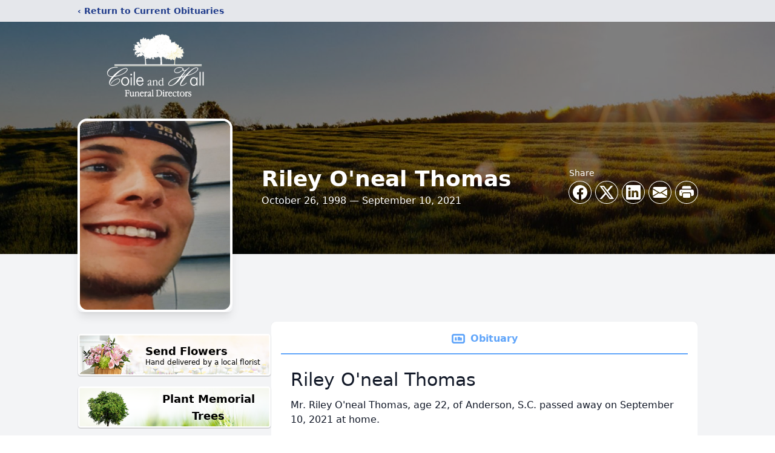

--- FILE ---
content_type: text/html; charset=utf-8
request_url: https://www.google.com/recaptcha/enterprise/anchor?ar=1&k=6LdZCbQfAAAAAEb9KCTpCoEen91kuyvwDjZ7Y-By&co=aHR0cHM6Ly93d3cuY29pbGVhbmRoYWxsZmQuY29tOjQ0Mw..&hl=en&type=image&v=PoyoqOPhxBO7pBk68S4YbpHZ&theme=light&size=invisible&badge=bottomright&anchor-ms=20000&execute-ms=30000&cb=b3rv99r9op1
body_size: 48810
content:
<!DOCTYPE HTML><html dir="ltr" lang="en"><head><meta http-equiv="Content-Type" content="text/html; charset=UTF-8">
<meta http-equiv="X-UA-Compatible" content="IE=edge">
<title>reCAPTCHA</title>
<style type="text/css">
/* cyrillic-ext */
@font-face {
  font-family: 'Roboto';
  font-style: normal;
  font-weight: 400;
  font-stretch: 100%;
  src: url(//fonts.gstatic.com/s/roboto/v48/KFO7CnqEu92Fr1ME7kSn66aGLdTylUAMa3GUBHMdazTgWw.woff2) format('woff2');
  unicode-range: U+0460-052F, U+1C80-1C8A, U+20B4, U+2DE0-2DFF, U+A640-A69F, U+FE2E-FE2F;
}
/* cyrillic */
@font-face {
  font-family: 'Roboto';
  font-style: normal;
  font-weight: 400;
  font-stretch: 100%;
  src: url(//fonts.gstatic.com/s/roboto/v48/KFO7CnqEu92Fr1ME7kSn66aGLdTylUAMa3iUBHMdazTgWw.woff2) format('woff2');
  unicode-range: U+0301, U+0400-045F, U+0490-0491, U+04B0-04B1, U+2116;
}
/* greek-ext */
@font-face {
  font-family: 'Roboto';
  font-style: normal;
  font-weight: 400;
  font-stretch: 100%;
  src: url(//fonts.gstatic.com/s/roboto/v48/KFO7CnqEu92Fr1ME7kSn66aGLdTylUAMa3CUBHMdazTgWw.woff2) format('woff2');
  unicode-range: U+1F00-1FFF;
}
/* greek */
@font-face {
  font-family: 'Roboto';
  font-style: normal;
  font-weight: 400;
  font-stretch: 100%;
  src: url(//fonts.gstatic.com/s/roboto/v48/KFO7CnqEu92Fr1ME7kSn66aGLdTylUAMa3-UBHMdazTgWw.woff2) format('woff2');
  unicode-range: U+0370-0377, U+037A-037F, U+0384-038A, U+038C, U+038E-03A1, U+03A3-03FF;
}
/* math */
@font-face {
  font-family: 'Roboto';
  font-style: normal;
  font-weight: 400;
  font-stretch: 100%;
  src: url(//fonts.gstatic.com/s/roboto/v48/KFO7CnqEu92Fr1ME7kSn66aGLdTylUAMawCUBHMdazTgWw.woff2) format('woff2');
  unicode-range: U+0302-0303, U+0305, U+0307-0308, U+0310, U+0312, U+0315, U+031A, U+0326-0327, U+032C, U+032F-0330, U+0332-0333, U+0338, U+033A, U+0346, U+034D, U+0391-03A1, U+03A3-03A9, U+03B1-03C9, U+03D1, U+03D5-03D6, U+03F0-03F1, U+03F4-03F5, U+2016-2017, U+2034-2038, U+203C, U+2040, U+2043, U+2047, U+2050, U+2057, U+205F, U+2070-2071, U+2074-208E, U+2090-209C, U+20D0-20DC, U+20E1, U+20E5-20EF, U+2100-2112, U+2114-2115, U+2117-2121, U+2123-214F, U+2190, U+2192, U+2194-21AE, U+21B0-21E5, U+21F1-21F2, U+21F4-2211, U+2213-2214, U+2216-22FF, U+2308-230B, U+2310, U+2319, U+231C-2321, U+2336-237A, U+237C, U+2395, U+239B-23B7, U+23D0, U+23DC-23E1, U+2474-2475, U+25AF, U+25B3, U+25B7, U+25BD, U+25C1, U+25CA, U+25CC, U+25FB, U+266D-266F, U+27C0-27FF, U+2900-2AFF, U+2B0E-2B11, U+2B30-2B4C, U+2BFE, U+3030, U+FF5B, U+FF5D, U+1D400-1D7FF, U+1EE00-1EEFF;
}
/* symbols */
@font-face {
  font-family: 'Roboto';
  font-style: normal;
  font-weight: 400;
  font-stretch: 100%;
  src: url(//fonts.gstatic.com/s/roboto/v48/KFO7CnqEu92Fr1ME7kSn66aGLdTylUAMaxKUBHMdazTgWw.woff2) format('woff2');
  unicode-range: U+0001-000C, U+000E-001F, U+007F-009F, U+20DD-20E0, U+20E2-20E4, U+2150-218F, U+2190, U+2192, U+2194-2199, U+21AF, U+21E6-21F0, U+21F3, U+2218-2219, U+2299, U+22C4-22C6, U+2300-243F, U+2440-244A, U+2460-24FF, U+25A0-27BF, U+2800-28FF, U+2921-2922, U+2981, U+29BF, U+29EB, U+2B00-2BFF, U+4DC0-4DFF, U+FFF9-FFFB, U+10140-1018E, U+10190-1019C, U+101A0, U+101D0-101FD, U+102E0-102FB, U+10E60-10E7E, U+1D2C0-1D2D3, U+1D2E0-1D37F, U+1F000-1F0FF, U+1F100-1F1AD, U+1F1E6-1F1FF, U+1F30D-1F30F, U+1F315, U+1F31C, U+1F31E, U+1F320-1F32C, U+1F336, U+1F378, U+1F37D, U+1F382, U+1F393-1F39F, U+1F3A7-1F3A8, U+1F3AC-1F3AF, U+1F3C2, U+1F3C4-1F3C6, U+1F3CA-1F3CE, U+1F3D4-1F3E0, U+1F3ED, U+1F3F1-1F3F3, U+1F3F5-1F3F7, U+1F408, U+1F415, U+1F41F, U+1F426, U+1F43F, U+1F441-1F442, U+1F444, U+1F446-1F449, U+1F44C-1F44E, U+1F453, U+1F46A, U+1F47D, U+1F4A3, U+1F4B0, U+1F4B3, U+1F4B9, U+1F4BB, U+1F4BF, U+1F4C8-1F4CB, U+1F4D6, U+1F4DA, U+1F4DF, U+1F4E3-1F4E6, U+1F4EA-1F4ED, U+1F4F7, U+1F4F9-1F4FB, U+1F4FD-1F4FE, U+1F503, U+1F507-1F50B, U+1F50D, U+1F512-1F513, U+1F53E-1F54A, U+1F54F-1F5FA, U+1F610, U+1F650-1F67F, U+1F687, U+1F68D, U+1F691, U+1F694, U+1F698, U+1F6AD, U+1F6B2, U+1F6B9-1F6BA, U+1F6BC, U+1F6C6-1F6CF, U+1F6D3-1F6D7, U+1F6E0-1F6EA, U+1F6F0-1F6F3, U+1F6F7-1F6FC, U+1F700-1F7FF, U+1F800-1F80B, U+1F810-1F847, U+1F850-1F859, U+1F860-1F887, U+1F890-1F8AD, U+1F8B0-1F8BB, U+1F8C0-1F8C1, U+1F900-1F90B, U+1F93B, U+1F946, U+1F984, U+1F996, U+1F9E9, U+1FA00-1FA6F, U+1FA70-1FA7C, U+1FA80-1FA89, U+1FA8F-1FAC6, U+1FACE-1FADC, U+1FADF-1FAE9, U+1FAF0-1FAF8, U+1FB00-1FBFF;
}
/* vietnamese */
@font-face {
  font-family: 'Roboto';
  font-style: normal;
  font-weight: 400;
  font-stretch: 100%;
  src: url(//fonts.gstatic.com/s/roboto/v48/KFO7CnqEu92Fr1ME7kSn66aGLdTylUAMa3OUBHMdazTgWw.woff2) format('woff2');
  unicode-range: U+0102-0103, U+0110-0111, U+0128-0129, U+0168-0169, U+01A0-01A1, U+01AF-01B0, U+0300-0301, U+0303-0304, U+0308-0309, U+0323, U+0329, U+1EA0-1EF9, U+20AB;
}
/* latin-ext */
@font-face {
  font-family: 'Roboto';
  font-style: normal;
  font-weight: 400;
  font-stretch: 100%;
  src: url(//fonts.gstatic.com/s/roboto/v48/KFO7CnqEu92Fr1ME7kSn66aGLdTylUAMa3KUBHMdazTgWw.woff2) format('woff2');
  unicode-range: U+0100-02BA, U+02BD-02C5, U+02C7-02CC, U+02CE-02D7, U+02DD-02FF, U+0304, U+0308, U+0329, U+1D00-1DBF, U+1E00-1E9F, U+1EF2-1EFF, U+2020, U+20A0-20AB, U+20AD-20C0, U+2113, U+2C60-2C7F, U+A720-A7FF;
}
/* latin */
@font-face {
  font-family: 'Roboto';
  font-style: normal;
  font-weight: 400;
  font-stretch: 100%;
  src: url(//fonts.gstatic.com/s/roboto/v48/KFO7CnqEu92Fr1ME7kSn66aGLdTylUAMa3yUBHMdazQ.woff2) format('woff2');
  unicode-range: U+0000-00FF, U+0131, U+0152-0153, U+02BB-02BC, U+02C6, U+02DA, U+02DC, U+0304, U+0308, U+0329, U+2000-206F, U+20AC, U+2122, U+2191, U+2193, U+2212, U+2215, U+FEFF, U+FFFD;
}
/* cyrillic-ext */
@font-face {
  font-family: 'Roboto';
  font-style: normal;
  font-weight: 500;
  font-stretch: 100%;
  src: url(//fonts.gstatic.com/s/roboto/v48/KFO7CnqEu92Fr1ME7kSn66aGLdTylUAMa3GUBHMdazTgWw.woff2) format('woff2');
  unicode-range: U+0460-052F, U+1C80-1C8A, U+20B4, U+2DE0-2DFF, U+A640-A69F, U+FE2E-FE2F;
}
/* cyrillic */
@font-face {
  font-family: 'Roboto';
  font-style: normal;
  font-weight: 500;
  font-stretch: 100%;
  src: url(//fonts.gstatic.com/s/roboto/v48/KFO7CnqEu92Fr1ME7kSn66aGLdTylUAMa3iUBHMdazTgWw.woff2) format('woff2');
  unicode-range: U+0301, U+0400-045F, U+0490-0491, U+04B0-04B1, U+2116;
}
/* greek-ext */
@font-face {
  font-family: 'Roboto';
  font-style: normal;
  font-weight: 500;
  font-stretch: 100%;
  src: url(//fonts.gstatic.com/s/roboto/v48/KFO7CnqEu92Fr1ME7kSn66aGLdTylUAMa3CUBHMdazTgWw.woff2) format('woff2');
  unicode-range: U+1F00-1FFF;
}
/* greek */
@font-face {
  font-family: 'Roboto';
  font-style: normal;
  font-weight: 500;
  font-stretch: 100%;
  src: url(//fonts.gstatic.com/s/roboto/v48/KFO7CnqEu92Fr1ME7kSn66aGLdTylUAMa3-UBHMdazTgWw.woff2) format('woff2');
  unicode-range: U+0370-0377, U+037A-037F, U+0384-038A, U+038C, U+038E-03A1, U+03A3-03FF;
}
/* math */
@font-face {
  font-family: 'Roboto';
  font-style: normal;
  font-weight: 500;
  font-stretch: 100%;
  src: url(//fonts.gstatic.com/s/roboto/v48/KFO7CnqEu92Fr1ME7kSn66aGLdTylUAMawCUBHMdazTgWw.woff2) format('woff2');
  unicode-range: U+0302-0303, U+0305, U+0307-0308, U+0310, U+0312, U+0315, U+031A, U+0326-0327, U+032C, U+032F-0330, U+0332-0333, U+0338, U+033A, U+0346, U+034D, U+0391-03A1, U+03A3-03A9, U+03B1-03C9, U+03D1, U+03D5-03D6, U+03F0-03F1, U+03F4-03F5, U+2016-2017, U+2034-2038, U+203C, U+2040, U+2043, U+2047, U+2050, U+2057, U+205F, U+2070-2071, U+2074-208E, U+2090-209C, U+20D0-20DC, U+20E1, U+20E5-20EF, U+2100-2112, U+2114-2115, U+2117-2121, U+2123-214F, U+2190, U+2192, U+2194-21AE, U+21B0-21E5, U+21F1-21F2, U+21F4-2211, U+2213-2214, U+2216-22FF, U+2308-230B, U+2310, U+2319, U+231C-2321, U+2336-237A, U+237C, U+2395, U+239B-23B7, U+23D0, U+23DC-23E1, U+2474-2475, U+25AF, U+25B3, U+25B7, U+25BD, U+25C1, U+25CA, U+25CC, U+25FB, U+266D-266F, U+27C0-27FF, U+2900-2AFF, U+2B0E-2B11, U+2B30-2B4C, U+2BFE, U+3030, U+FF5B, U+FF5D, U+1D400-1D7FF, U+1EE00-1EEFF;
}
/* symbols */
@font-face {
  font-family: 'Roboto';
  font-style: normal;
  font-weight: 500;
  font-stretch: 100%;
  src: url(//fonts.gstatic.com/s/roboto/v48/KFO7CnqEu92Fr1ME7kSn66aGLdTylUAMaxKUBHMdazTgWw.woff2) format('woff2');
  unicode-range: U+0001-000C, U+000E-001F, U+007F-009F, U+20DD-20E0, U+20E2-20E4, U+2150-218F, U+2190, U+2192, U+2194-2199, U+21AF, U+21E6-21F0, U+21F3, U+2218-2219, U+2299, U+22C4-22C6, U+2300-243F, U+2440-244A, U+2460-24FF, U+25A0-27BF, U+2800-28FF, U+2921-2922, U+2981, U+29BF, U+29EB, U+2B00-2BFF, U+4DC0-4DFF, U+FFF9-FFFB, U+10140-1018E, U+10190-1019C, U+101A0, U+101D0-101FD, U+102E0-102FB, U+10E60-10E7E, U+1D2C0-1D2D3, U+1D2E0-1D37F, U+1F000-1F0FF, U+1F100-1F1AD, U+1F1E6-1F1FF, U+1F30D-1F30F, U+1F315, U+1F31C, U+1F31E, U+1F320-1F32C, U+1F336, U+1F378, U+1F37D, U+1F382, U+1F393-1F39F, U+1F3A7-1F3A8, U+1F3AC-1F3AF, U+1F3C2, U+1F3C4-1F3C6, U+1F3CA-1F3CE, U+1F3D4-1F3E0, U+1F3ED, U+1F3F1-1F3F3, U+1F3F5-1F3F7, U+1F408, U+1F415, U+1F41F, U+1F426, U+1F43F, U+1F441-1F442, U+1F444, U+1F446-1F449, U+1F44C-1F44E, U+1F453, U+1F46A, U+1F47D, U+1F4A3, U+1F4B0, U+1F4B3, U+1F4B9, U+1F4BB, U+1F4BF, U+1F4C8-1F4CB, U+1F4D6, U+1F4DA, U+1F4DF, U+1F4E3-1F4E6, U+1F4EA-1F4ED, U+1F4F7, U+1F4F9-1F4FB, U+1F4FD-1F4FE, U+1F503, U+1F507-1F50B, U+1F50D, U+1F512-1F513, U+1F53E-1F54A, U+1F54F-1F5FA, U+1F610, U+1F650-1F67F, U+1F687, U+1F68D, U+1F691, U+1F694, U+1F698, U+1F6AD, U+1F6B2, U+1F6B9-1F6BA, U+1F6BC, U+1F6C6-1F6CF, U+1F6D3-1F6D7, U+1F6E0-1F6EA, U+1F6F0-1F6F3, U+1F6F7-1F6FC, U+1F700-1F7FF, U+1F800-1F80B, U+1F810-1F847, U+1F850-1F859, U+1F860-1F887, U+1F890-1F8AD, U+1F8B0-1F8BB, U+1F8C0-1F8C1, U+1F900-1F90B, U+1F93B, U+1F946, U+1F984, U+1F996, U+1F9E9, U+1FA00-1FA6F, U+1FA70-1FA7C, U+1FA80-1FA89, U+1FA8F-1FAC6, U+1FACE-1FADC, U+1FADF-1FAE9, U+1FAF0-1FAF8, U+1FB00-1FBFF;
}
/* vietnamese */
@font-face {
  font-family: 'Roboto';
  font-style: normal;
  font-weight: 500;
  font-stretch: 100%;
  src: url(//fonts.gstatic.com/s/roboto/v48/KFO7CnqEu92Fr1ME7kSn66aGLdTylUAMa3OUBHMdazTgWw.woff2) format('woff2');
  unicode-range: U+0102-0103, U+0110-0111, U+0128-0129, U+0168-0169, U+01A0-01A1, U+01AF-01B0, U+0300-0301, U+0303-0304, U+0308-0309, U+0323, U+0329, U+1EA0-1EF9, U+20AB;
}
/* latin-ext */
@font-face {
  font-family: 'Roboto';
  font-style: normal;
  font-weight: 500;
  font-stretch: 100%;
  src: url(//fonts.gstatic.com/s/roboto/v48/KFO7CnqEu92Fr1ME7kSn66aGLdTylUAMa3KUBHMdazTgWw.woff2) format('woff2');
  unicode-range: U+0100-02BA, U+02BD-02C5, U+02C7-02CC, U+02CE-02D7, U+02DD-02FF, U+0304, U+0308, U+0329, U+1D00-1DBF, U+1E00-1E9F, U+1EF2-1EFF, U+2020, U+20A0-20AB, U+20AD-20C0, U+2113, U+2C60-2C7F, U+A720-A7FF;
}
/* latin */
@font-face {
  font-family: 'Roboto';
  font-style: normal;
  font-weight: 500;
  font-stretch: 100%;
  src: url(//fonts.gstatic.com/s/roboto/v48/KFO7CnqEu92Fr1ME7kSn66aGLdTylUAMa3yUBHMdazQ.woff2) format('woff2');
  unicode-range: U+0000-00FF, U+0131, U+0152-0153, U+02BB-02BC, U+02C6, U+02DA, U+02DC, U+0304, U+0308, U+0329, U+2000-206F, U+20AC, U+2122, U+2191, U+2193, U+2212, U+2215, U+FEFF, U+FFFD;
}
/* cyrillic-ext */
@font-face {
  font-family: 'Roboto';
  font-style: normal;
  font-weight: 900;
  font-stretch: 100%;
  src: url(//fonts.gstatic.com/s/roboto/v48/KFO7CnqEu92Fr1ME7kSn66aGLdTylUAMa3GUBHMdazTgWw.woff2) format('woff2');
  unicode-range: U+0460-052F, U+1C80-1C8A, U+20B4, U+2DE0-2DFF, U+A640-A69F, U+FE2E-FE2F;
}
/* cyrillic */
@font-face {
  font-family: 'Roboto';
  font-style: normal;
  font-weight: 900;
  font-stretch: 100%;
  src: url(//fonts.gstatic.com/s/roboto/v48/KFO7CnqEu92Fr1ME7kSn66aGLdTylUAMa3iUBHMdazTgWw.woff2) format('woff2');
  unicode-range: U+0301, U+0400-045F, U+0490-0491, U+04B0-04B1, U+2116;
}
/* greek-ext */
@font-face {
  font-family: 'Roboto';
  font-style: normal;
  font-weight: 900;
  font-stretch: 100%;
  src: url(//fonts.gstatic.com/s/roboto/v48/KFO7CnqEu92Fr1ME7kSn66aGLdTylUAMa3CUBHMdazTgWw.woff2) format('woff2');
  unicode-range: U+1F00-1FFF;
}
/* greek */
@font-face {
  font-family: 'Roboto';
  font-style: normal;
  font-weight: 900;
  font-stretch: 100%;
  src: url(//fonts.gstatic.com/s/roboto/v48/KFO7CnqEu92Fr1ME7kSn66aGLdTylUAMa3-UBHMdazTgWw.woff2) format('woff2');
  unicode-range: U+0370-0377, U+037A-037F, U+0384-038A, U+038C, U+038E-03A1, U+03A3-03FF;
}
/* math */
@font-face {
  font-family: 'Roboto';
  font-style: normal;
  font-weight: 900;
  font-stretch: 100%;
  src: url(//fonts.gstatic.com/s/roboto/v48/KFO7CnqEu92Fr1ME7kSn66aGLdTylUAMawCUBHMdazTgWw.woff2) format('woff2');
  unicode-range: U+0302-0303, U+0305, U+0307-0308, U+0310, U+0312, U+0315, U+031A, U+0326-0327, U+032C, U+032F-0330, U+0332-0333, U+0338, U+033A, U+0346, U+034D, U+0391-03A1, U+03A3-03A9, U+03B1-03C9, U+03D1, U+03D5-03D6, U+03F0-03F1, U+03F4-03F5, U+2016-2017, U+2034-2038, U+203C, U+2040, U+2043, U+2047, U+2050, U+2057, U+205F, U+2070-2071, U+2074-208E, U+2090-209C, U+20D0-20DC, U+20E1, U+20E5-20EF, U+2100-2112, U+2114-2115, U+2117-2121, U+2123-214F, U+2190, U+2192, U+2194-21AE, U+21B0-21E5, U+21F1-21F2, U+21F4-2211, U+2213-2214, U+2216-22FF, U+2308-230B, U+2310, U+2319, U+231C-2321, U+2336-237A, U+237C, U+2395, U+239B-23B7, U+23D0, U+23DC-23E1, U+2474-2475, U+25AF, U+25B3, U+25B7, U+25BD, U+25C1, U+25CA, U+25CC, U+25FB, U+266D-266F, U+27C0-27FF, U+2900-2AFF, U+2B0E-2B11, U+2B30-2B4C, U+2BFE, U+3030, U+FF5B, U+FF5D, U+1D400-1D7FF, U+1EE00-1EEFF;
}
/* symbols */
@font-face {
  font-family: 'Roboto';
  font-style: normal;
  font-weight: 900;
  font-stretch: 100%;
  src: url(//fonts.gstatic.com/s/roboto/v48/KFO7CnqEu92Fr1ME7kSn66aGLdTylUAMaxKUBHMdazTgWw.woff2) format('woff2');
  unicode-range: U+0001-000C, U+000E-001F, U+007F-009F, U+20DD-20E0, U+20E2-20E4, U+2150-218F, U+2190, U+2192, U+2194-2199, U+21AF, U+21E6-21F0, U+21F3, U+2218-2219, U+2299, U+22C4-22C6, U+2300-243F, U+2440-244A, U+2460-24FF, U+25A0-27BF, U+2800-28FF, U+2921-2922, U+2981, U+29BF, U+29EB, U+2B00-2BFF, U+4DC0-4DFF, U+FFF9-FFFB, U+10140-1018E, U+10190-1019C, U+101A0, U+101D0-101FD, U+102E0-102FB, U+10E60-10E7E, U+1D2C0-1D2D3, U+1D2E0-1D37F, U+1F000-1F0FF, U+1F100-1F1AD, U+1F1E6-1F1FF, U+1F30D-1F30F, U+1F315, U+1F31C, U+1F31E, U+1F320-1F32C, U+1F336, U+1F378, U+1F37D, U+1F382, U+1F393-1F39F, U+1F3A7-1F3A8, U+1F3AC-1F3AF, U+1F3C2, U+1F3C4-1F3C6, U+1F3CA-1F3CE, U+1F3D4-1F3E0, U+1F3ED, U+1F3F1-1F3F3, U+1F3F5-1F3F7, U+1F408, U+1F415, U+1F41F, U+1F426, U+1F43F, U+1F441-1F442, U+1F444, U+1F446-1F449, U+1F44C-1F44E, U+1F453, U+1F46A, U+1F47D, U+1F4A3, U+1F4B0, U+1F4B3, U+1F4B9, U+1F4BB, U+1F4BF, U+1F4C8-1F4CB, U+1F4D6, U+1F4DA, U+1F4DF, U+1F4E3-1F4E6, U+1F4EA-1F4ED, U+1F4F7, U+1F4F9-1F4FB, U+1F4FD-1F4FE, U+1F503, U+1F507-1F50B, U+1F50D, U+1F512-1F513, U+1F53E-1F54A, U+1F54F-1F5FA, U+1F610, U+1F650-1F67F, U+1F687, U+1F68D, U+1F691, U+1F694, U+1F698, U+1F6AD, U+1F6B2, U+1F6B9-1F6BA, U+1F6BC, U+1F6C6-1F6CF, U+1F6D3-1F6D7, U+1F6E0-1F6EA, U+1F6F0-1F6F3, U+1F6F7-1F6FC, U+1F700-1F7FF, U+1F800-1F80B, U+1F810-1F847, U+1F850-1F859, U+1F860-1F887, U+1F890-1F8AD, U+1F8B0-1F8BB, U+1F8C0-1F8C1, U+1F900-1F90B, U+1F93B, U+1F946, U+1F984, U+1F996, U+1F9E9, U+1FA00-1FA6F, U+1FA70-1FA7C, U+1FA80-1FA89, U+1FA8F-1FAC6, U+1FACE-1FADC, U+1FADF-1FAE9, U+1FAF0-1FAF8, U+1FB00-1FBFF;
}
/* vietnamese */
@font-face {
  font-family: 'Roboto';
  font-style: normal;
  font-weight: 900;
  font-stretch: 100%;
  src: url(//fonts.gstatic.com/s/roboto/v48/KFO7CnqEu92Fr1ME7kSn66aGLdTylUAMa3OUBHMdazTgWw.woff2) format('woff2');
  unicode-range: U+0102-0103, U+0110-0111, U+0128-0129, U+0168-0169, U+01A0-01A1, U+01AF-01B0, U+0300-0301, U+0303-0304, U+0308-0309, U+0323, U+0329, U+1EA0-1EF9, U+20AB;
}
/* latin-ext */
@font-face {
  font-family: 'Roboto';
  font-style: normal;
  font-weight: 900;
  font-stretch: 100%;
  src: url(//fonts.gstatic.com/s/roboto/v48/KFO7CnqEu92Fr1ME7kSn66aGLdTylUAMa3KUBHMdazTgWw.woff2) format('woff2');
  unicode-range: U+0100-02BA, U+02BD-02C5, U+02C7-02CC, U+02CE-02D7, U+02DD-02FF, U+0304, U+0308, U+0329, U+1D00-1DBF, U+1E00-1E9F, U+1EF2-1EFF, U+2020, U+20A0-20AB, U+20AD-20C0, U+2113, U+2C60-2C7F, U+A720-A7FF;
}
/* latin */
@font-face {
  font-family: 'Roboto';
  font-style: normal;
  font-weight: 900;
  font-stretch: 100%;
  src: url(//fonts.gstatic.com/s/roboto/v48/KFO7CnqEu92Fr1ME7kSn66aGLdTylUAMa3yUBHMdazQ.woff2) format('woff2');
  unicode-range: U+0000-00FF, U+0131, U+0152-0153, U+02BB-02BC, U+02C6, U+02DA, U+02DC, U+0304, U+0308, U+0329, U+2000-206F, U+20AC, U+2122, U+2191, U+2193, U+2212, U+2215, U+FEFF, U+FFFD;
}

</style>
<link rel="stylesheet" type="text/css" href="https://www.gstatic.com/recaptcha/releases/PoyoqOPhxBO7pBk68S4YbpHZ/styles__ltr.css">
<script nonce="u0F_GqXYbs8ODce8nSpEOg" type="text/javascript">window['__recaptcha_api'] = 'https://www.google.com/recaptcha/enterprise/';</script>
<script type="text/javascript" src="https://www.gstatic.com/recaptcha/releases/PoyoqOPhxBO7pBk68S4YbpHZ/recaptcha__en.js" nonce="u0F_GqXYbs8ODce8nSpEOg">
      
    </script></head>
<body><div id="rc-anchor-alert" class="rc-anchor-alert"></div>
<input type="hidden" id="recaptcha-token" value="[base64]">
<script type="text/javascript" nonce="u0F_GqXYbs8ODce8nSpEOg">
      recaptcha.anchor.Main.init("[\x22ainput\x22,[\x22bgdata\x22,\x22\x22,\[base64]/[base64]/[base64]/bmV3IHJbeF0oY1swXSk6RT09Mj9uZXcgclt4XShjWzBdLGNbMV0pOkU9PTM/bmV3IHJbeF0oY1swXSxjWzFdLGNbMl0pOkU9PTQ/[base64]/[base64]/[base64]/[base64]/[base64]/[base64]/[base64]/[base64]\x22,\[base64]\\u003d\x22,\x22w4zDr1PDm0LDo10fwoFjwrgEw7J7woHCrznCrDPDgS5lw6Uww4EKw5HDjsKewpTCg8OwIEfDvcO+YBwfw6B1woh7woJdw5EVOn9hw5HDgsO/[base64]/Q8OtwofDi1TDvjg+wr/DkGZ0w5ZTC8KIwoUKC8K+Y8OvHUdSw5R2R8OqQsK3O8K1fcKHdsK0ZBNDwqpmwoTCjcO5wrvCncOMJsOEUcKsbsKIwqXDiSYYDcOlHsKoC8KmwoYIw6jDpV7ChTNSwqBYcX/DoHJOVHDCl8Kaw7Q/wowUAsOBQcK3w4PCkMK5Nk7CkcOJasO/bikEBMOEeTxyIMOMw7YBw6HDlArDlzvDrx9jDmUQZcKywqrDs8K0X03DpMKiG8OZCcOxwoXDswgnUD5Awp/Du8O1wpFMw6DDgFDCvQfDvkESwpXCj3/Dlz7ClVkKw4EuO3lvwr7DmjvCqcOtw4LCtiXDmMOUAMOIJsKkw4M/VX8Pw5p/wqoycgLDpHnCsVHDjj/CuhTCvsK7EsOGw4smwp/[base64]/wo1sZ8OQwqF5w6l5woDDoTbDk29EPjl+w5/Ch8O/PwsFwoTDpcKjw4/[base64]/w63CsEXDvC3Cg8O2BMKaNmJjPcK9w6PDpcKQwqMnw4jDmcO0UsOWw7NiwpgQS3DCj8Kdw6AJZxs8wrd0DzTCjTvCqh3Ckjxvw7lXQ8K3wovDoTxwwo1SKnDCsizCssKaHXJjw6UXZMKHwrsYYsKAw7YQEXvCrknDvy1FwpvDncKKw4oaw75dJx/DgsKEw5TDqB43woXCixfDqcOYFk90w6VZB8Oiw4pbK8OiZ8KxaMO+wr/Ck8K7wrU3JcK4w4MTPy3CvRohEVnDmSNvS8KPBMOcOx8tw4xKwoTDtcOpc8OBw6TDpcOiYMODWsOeYcKfwpbDuGDDkihTGysNw4vCl8KNAMKJw6nCr8O2FVEZZXNrBMObEgvDqMOdAljCsVIiYcKAwpPDiMO5w51/[base64]/Dhw/[base64]/[base64]/DQ/Cm0ojwqh/e35GeMOLaGvDsG/CusOAM8O2biPCsVoDScK8UMKfw7rCiHRTO8OSwpbCo8KMw6nDsBB9w4RSGsO6w7NEIknDszdTMVFpw6skwrExUcO/JT91TcK6X1vDp24XXMOuw6Maw7DCmcOTSMKhw4rDpsKQwpoXOxnCksKywq/CumHCkmoowrIOw49Ow73DlGjChMK/AMK5w4I0F8KqQcK6w7RDMcOYwrBdwrTDgcO6w6XDqnDDvGpsTcORw5kWGxHCqsKvAsKTZMOiVmwxBWzDrsOdTDwsasOlS8OLw49rMH/DmHwTDTJDwoRCwr8uWMKgIMOXw7fDtjnCjVpsbU3DpT7DksKJA8KqURY2w6IcVRjCtGVmwqgQw6nDkMK2MRPCuWTDr8K+YsK0QcODw6Q2ecOXEcKvbm/CvipVCsODwpDClBwrw4vDuMOxccKOUMKOMXlAwodYw7guw5ANLnA2RWPDoHbCnsOlUSYxw5/CmcOWwoLCojxFw4g4wqnDr0jDkDoXwozCocOHEcOsOcKpwoZXB8KrwrYMwr7CrsKzdxkZfcONLcK8w67DiHw/w7YswpbCrknDpHllbMKFw5UTwqIUIXbDu8OIUGnDplhuY8KnGmfCuVnCi1TChANiA8OfGMO0w6/DkMKCw6/DmMKrbsKbw6fCtHnDsT3CkCAlwr17w4VkwpRtfsKNw4/DkcOUX8K3wr7CjDHDj8KtQ8KfwpHCvsOqw6jCisKBw5RpwpMtw5dYRTfDgg/[base64]/R1TCj8OsdGDCm0FRccOtCMKdwqDDmcK8JMKmE8OIAVxHwrnCssK+woLDssKcA37Dv8Kow6xoesKTw7TDucOxwoZoS1bCrsKEP1cnegvDh8OYwo7ChsKvcHQHXsOwMcOHwrcqwpo+Xn3DnMOtwqM7wovClWnDr2jDs8KVRMK7XBh7JsO2wp0/wpTDtivDs8OJecOffzXDgsKhOsKQw40nUBpADUhGW8OXLiPClcKUWMOJw63Cr8K3DMOZw7tswq3CjsKaw6sDw5UpJMOEJDBgw7xDWsK0w5lDwpohwofDgMKDwozCqw7CgcKHcsKbMGxgdF17TsOkb8OYw75Ww6XDisKOwojCm8KJwozCmnZRfRU/Ag5+eQ9BwovCj8ODLcOhVjLCn27DjcOVwpvDrh/Dm8KTw5FvKDXDqxArwqVOJcOew49CwrZ7EWLDuMOHLsOBwqcdOAtCw7jCpMORRlPCmMO5wqLDpg3Ct8OnHndLw65Tw6kQMcO6w7NQF0TCqR9Ww48tfcO8dUzCtRPCuhfCvAVMEsKXbcKoasOqPcOSZMOfw5YVIHtrZBnCpMOpOi/[base64]/czfCmBLDgl1ZwrHCoTBxwpHDtsOrcMOXdcOjBT3DkUjCusO+CcKKwpAsw7HCj8K0w5XCtzcpR8OpHnvDnEfCnXXDmU/[base64]/Cs8K7wr/DrsKXSDHDlsO4ZMKxwpdBw7jDncOgw4bCqcOKd2nCmwbCi8O1w7pEwofDrcK3Pi1WK39Ww6rCpW52dCjDglo0wo3Do8KGwqgRJcOqw6lgwrhlwr0ITSPCrsKowq90c8KQwrssQcK8wqNiwprCrwNnIcK0wqTCiMOJw65Xwr/DuxPDpnkAEh86XW7DqcKlw5IfZGgxw4/DusOCw4fCi2PCuMOcX1QDwq/CmEMJAsO2wpXDs8OCU8OSGcOcworDm1REOXPDp0XDj8Opwp/Dv2PCvsO3BgDClMK+w7AlZHfCiDfDkALDvS7ClyE3w5/[base64]/DuMO8wpvDmRt/D1rCvMK3wpAIW8KLwoEbwp8cJsOwRxM8dMOlw5VrZ1BuwqsaQcOGwocOw5BXI8OuTD/Dt8Obw400wpDCicOSK8Orwpl+cMKXVXfCoWPDmUbCowVow5AtATpYOkLChTguacOswp4fwofCoMOUw6jDhHMDN8KIZMO5CSVnIcOiwp0Gwo7Cjm9bwrBpw5BewrbDjUBOeDArLsOSwoDDpWrCnsKRworDnCDCl2bDiG8PwqzCiRh3wrPCihkaacO/N2AsKsKXAMKSIgjDr8KNGsOqwrLCicKEAQgQwqx4ZkpAw6QCwrnCkcOEw53CkXPDoMKJwrZlRcO/EGfDmcOYLSRdwp3CjlPCncK6IcKleEFzfRfDnMOFw4rDhWDDpD3DscObw6s4MMK2w6HCoxXCj3Qzw7FJUcOqw5/Cg8K7w6bCp8OheC/[base64]/DpcKKKxsWw5/CgRXCscOXwqzCqGbCr1MwbmZKw4LDrBHDv1kIIsO0ZMOMw6UyP8OEw4nCtMK4PcO/NwR2E11fWsKeMsK1wrNgb3DCtMO6wr4JPyEGwp0BUQ3DklvDl2gLw5DDmMKDTQbCiz8KQsOvJsOJw5rDlBBmw6RJw4fCizZmCMKhwozCgMOWwqLDlsK7wqlnAcK+wpo9woXDkAFef2siB8OTw4fCt8OQwr/ClsKSEFsnIAt7V8KMw4h9w6hPwqDDscOVw4LCiW52w4BgwofDisObw67Cq8KeIDEawoYSJj8/[base64]/DmmE9DlTDr2QxAsOHYMOlWXstGWvDnhcZSH7CsCAsw5BxwovDrcOaRcO0w5rCr8ONwpPCmlJoLMKAakLChS4dw5DCocK4UGNYVsKHwplnw50jCzLDiMKKX8K+FmXCjl3DosK5w5RTEVUgSRdCw5dcwrpYwr/[base64]/DusOVwotxASRdw7zCucKECcOEwo0XR1bCoAHChMO+TsOxA1Ezw6TDqcKjw4w+XMOvwpNiNcODw6FmCsKIw41PfMKlRRlvwoNmw47Ct8K0wq7CosOoScOHwo/[base64]/Ct8K2IFDCjhIdPsOew6ddw6YRwpFnwo3DjMKbb1DDgcKhwrXCtlbCgsKMb8OTwpkyw5bDpX/CtsKyJ8KHSghlFMKkw5TDkEpRHMKhdcO0w7p8A8OUeRBkGMKtBcKAwpPCgRsdLxgWwrPClsOgd3rDt8OXw7vDmgXDoGHDpVTDqycOw53DqMKSw6fDpnQSVVEMwrBye8OQwqMIwpbCpDjDjgfDi2hrbGDCgMKXw4LDmMO/[base64]/TATDpXzDgMKqR8KTesO9wosUAcOXB8Kww54UwonCjMK4w6vDjQrDtMKidMKRZT1meRjDssOgPcKXw7rDj8KLw5VFw6DDhElnDU3ClTEfREE9I1cHw4AyE8O6wrJVDQbClxjDlcOfwphQwrxqMMKGGkzDsSs/asKsXBdEw4jCi8OvbcKyd01ZwrFUMm7ChcOjbwzDoRhnwp7ChsKtw4EKw5PCm8KZeMKoUADCumPCsMOswqjCuHQHw5/DkMODwrPDpA4KwpNaw7cHV8KdP8KOwoTCozVHw7tuwq/[base64]/Cu8OHcQolw6VFdQEew4kSJsKuw5hlwpxCwogvBMKGMMK/[base64]/[base64]/Sj/ChAwowo7Cslc+V8OMRsO/RV7CnsOBCcKgD8KNw5Efw47CgX3DscK9X8K4PsOAwr4Ec8O/w5QMw4XDmcKfSzAuV8K6wop6RsKfLz3DpMOxwrBfQcOXw53CpDzChx14wpkXwq5lV8Kda8KWHSjDhg9icsO/wo/Dv8KdwrDDjsKiw6DCnDDDt23DncKLw6rDg8Ocw7fClyrChsKTSsKANUnDh8OMw7bDqcKZw7/[base64]/[base64]/DiMOIw63DiwPDl1fDp0d/wrzDjxYrSMO2e0HClBbDosKew5QZLi11w6kfeMOqTMK8XVQmNQXCvlTChcKHJsOpIMOPakLCqMK2b8O/VUbCrSfCtsK4C8KPwpXDgDk2SDthwpjDoMO5w7vDoMOVwoXCmcKoRHh8w7jDjiPDqMOzw6lyUCfChMKUawFkw6vCocKXw5p5w7TCiD52w7ZTwqM3TEHDqlsnw6LDlsOZMcKIw7ZYAiFmExvDkcKhTXXDs8OVQwp/[base64]/wo/DtsKxWMK5wr9dQcO7wrodw4nDucOawpdDEsKSA8OWUcOdw7YPw5lTw5dUw4rCiHE7w7HCrcKtw5VaNcK4PiTCtcKwATzCqnDDkcO7wpLDjgE1w47CvcOKTcK0RsO8woIwa0J3wrPDusOdwoM/R2LDoMKow4LCsEg/[base64]/Dh8O1w6hzSMK/wqJfR8KdacKfw60iw6zDqMKRcTnCisKLw7PDrMOWwqrCr8OZbyE6wqM7VijCrcK+wrnDuMKww5PCrsKrw5TDhxfCmRtAwpDCo8O/OCkALz7DsR8swoHCoMKmw5jDrHXChsOow75vw5fDlcKlwppoIsKZwr/CpTrDiznDhkNxXRbCqF4AcSsGwqBlbsOdSQACWCHCiMOdw6dVw41Bw7DDhQ3DlUDDgsKhwrvCvcKbwqUFKsKvf8OdKkZ5PcK0w4XCmDhEEUjDi8KId1DCq8OJwo0rw5nDrD/DnWnCmn7Dj0rCl8O+FsKne8OjOsOMIMOgNlk/w4kJwq58a8OfIcOMJHg5wpjChcKdwqPCuDdXw6AZw63CgMKywqgKQMOvw43CsizDjl/DoMKYwrYwXMKKw7sCw5jDrMOHwqPCngjCrzo2KsOcwqpxfcKuLMKCdh1XQE5dw4/DjsKqShQlW8Onwq42w5Q5w5YROTdSeTALU8KJasONwpfCg8KowrnCjkjDisOxIMKhAsKfH8KMw4zDnMKiw7/[base64]/DtsOaw5xKwpDDusKmHj3DshcXw5LDoThVfDjDhMOfwqoCw6jDoRx+AsKYw5lowrvDpcK9w6TDqCE5w4jCtcK1woN5wrhALMOPw63Cj8KOOcOJMsKUwpPCpsKmw59yw7bCtcK/w7pceMKKZ8Obb8Opw6TChWbCscOXNmbDsFbCtnVKwojDj8KPL8O+w5ElwrA3PH0jwpADEMK5w44WHm4pwoU2wojDg1zCs8K8FWMvw6jCqTVjEcOgwrnDvMOBwrvCpV3CtMKeQgZCwrbDimZmEsOswrxswqDCkcOUwrJJw6duwrXCr2dRTirCmcOKJgBPw7/ChsK8JRZUwqrCtTjCkisoCjzCiSMUFRzCjWvCpgkNLGHDlMK/[base64]/DujJwPcOHMwTDpMOkwqDCql9IwoXDrApSGcKSCHcFAwHChsK2w6VTXwrCj8OGw63CucKNw4AnwrPDk8OnwpPDm0fDhsK4w57CmhbCnMKwwrLDmMOgFhrDn8OtNcKZwpd2WcOtMcONMsOTDE5Ww64fDsOaTXXCmk/CnHXCh8OTOSDDmWHDtsOPw5bDuhjCmMOVw6xNFUp9wop7w6dCworDn8K5eMKhbMKxHArDs8KCXMOFCT1xwo/[base64]/w5dsezljN8Omwo8gdsKgBMK9wrJew7FgYw/[base64]/[base64]/DtjvCmcKQw5LCk2lqJsOMw7bDigQ+OlbDm0E9w68MCsOew4wSXX3DmMKjXBQUwp15asO2wozDi8KNI8K/RcKgwqzDmMKHFwFHwpg0WMK8UsOewpLDpX7Cl8O2w7jCt1QZS8O6e0fCiitJwqFufyxjwpvCtQlmw6HCmMOQw5ITDsKkwqvChcKHRcO4wpbCiMKEwobCkxDDqSBsQxfDqsK8AG1KwpLDm8KUwplnw67DtcOeworChBVrTmRNwpYAwr/DnkE6w5ljw6xTwqfCksKpesKtL8O8w5bCvsKGw53CuH16w73Cr8OSXhs/NMKLeR7DkB/CsAzCv8KkUcK3w6fDo8O9blTCqsK8wq0TOsKzw6fCiVzDsMKMDnXDiU/CvhnCsE3DrcOfw5B+w7vCozrCtXI3wpcLw754M8KnVcOgw6kjwostwrfDikLCrmQRwrnCpBfCrnTCjzM4w4fCrMK+w54CCCHDhS/Dv8OIwoU4wojDj8K5w5LCh13CosOKwqfDp8Oew5ALFDzDtmrDuiIrDAbDgH4/w4k0w7HDmWTDjHzDrsKDwrTChn8awpjCgsOtw4kZV8Kuw65OERPDh3stGMKzw7cKw6LDssO4wp7DpcKsBDPDnMKhwoXChw/[base64]/[base64]/[base64]/DiRteJzPDmBLCoMK+w4rDhkUywpx9w7UDwoE9acKJdMORBX7Dh8K3w6xAOD5aOcOuKTt/fMKQwoEeUMOxO8OASMK9KV/Don8vKsKvw6cawovDlMKsw7bChsKrbnwPwo4XLsKzwobDtsKRHMKHAcKSw58/w4ZLwqbCoGvCusKQPXEYUF/[base64]/GT7DtDXDoVYEXTZQCsKGE8KZw7RBw5sAEsK6w4fDo1UtAE7Ds8Kawod0CMOsIyPDh8Ofw4bDiMORwrlmw5AgQXoaDmfCl1/CpXDDsSrDlcK/eMOVb8OUMGjDqcOLWQXDvlZuD3/DhcKNbcOUwrUObQ4Hd8KSdMKnwqRpZ8K1w6fCg1AqHQfClwRUwqgiwqjCjUzCtjJLw6lfwrXCl1nCqsKmScKKwqbCoAFmworDmk5KbsKlSWA2w4VYw4ZUw5VewrJiWsOsIsOhX8OLYcKwDcOew6/[base64]/ComUUwpBqAHMXw5XCpcKRwpzCjsOEw7tQw7rCqBprwp3DmcOaw5fCtMOYHFN8GsOoYgzCn8KJU8OmMSvCk3Qzw6PDoMOhw4zDi8KXw7hPe8OmDCPDosO/w4Msw6nDkT3DuMOZZcOtDMOZe8KmXkMUw7xKBMOdNXHDvMO4UgTCrFrDpTgdVcO+w41RwrhfwoELw5xYwoMxw4dSEQ89wqoRwrNqf0vCr8KPUMKjX8K9FcOXZcOeZV/DmCRmw5NXZxrCkcO5MFwKXMKqBDnDtcOfUcOGwp3DmMKJfhLDs8KBCDHCg8KBw7DDn8OuwpILNsK8wrAvYVjDnCrDshrCisO6H8KXA8KfIlF/[base64]/Du8K4Zl/[base64]/w4nClSzCpwDCnMOdccKvw4TDi8KPKcO5wpXCrcORwrMYw7Ftek3Du8KDPypewp7CjMKNwqXDgMKxwpt1w7XDmsOUwpIaw6TCqsONwqbCvcOhUjcEVQXDicKyA8K+UQLDjAsfGFfDtAVFw7vCkD7Ci8Ouwr4vwqJfVn99W8KLw7cqD3d/wobCgjYLw77DhsONdAV/woopw5TDpMO8AcOnw7fDvjwdw4DChMO6CSzCrcK1w6nCvzsBPlBVw55wCMKBVT3CoRDDrsK5HcKhA8O/[base64]/Dry/DmUU7wq/[base64]/Duk3CvRHCoivDosONQAzDriLDuMOIwrPChcKjdMKFe8K6AsOzIsO2w4bCqcOVwo3DkG4ILn4tUXdAVsK+HsOFw57CtcOywqJrw7bDvWAVZsKKGjQVeMKZQEhZw4sXwoQJCcK/QMOdC8KfUsOlF8Kzw58PYX7Ds8Orwq8mYMKpw5Jkw5PCkF/[base64]/CncOsMMKywph6HRM4MR3ClisCHzLCnhzCnUkuwp0dw63ChBY3RsKmPsOyWcK4w6vDrnYjEwHCqsOHwoNkw4INw4rClcK2wrYXd1osdsOiQ8KGwqMfwppOwrcRUcKBwqVEw5l9wqsuw6fDicOjJcO/Xi90w6jCusKLBcOKPRbDrcOEw5nDqsKqwpQUXsOdwr7CvibDusKdw5DDmMOqa8OKwp7DtsOIJMKrw7HDl8Oda8OYwpVOEMKmwr7CkMOzXcO6McOpGgPDkWMMw7Zfw6/Ct8KqMsKhw47DsXxtwrTCpsK3wrhBSCjCgMOIWcKmwq7Cql3CoB8xwrcHwo4nw4tLCxnCiHsxw5zCjcKFYMKQNlXCmMKjwqUtwq/CvTZBw6xheCrDpGjCmgU7w5wYwrJ/w458bmfCjsOgw6MkEUxjV2Q7bkRwc8OLeAopw5NOw5DCuMO9woM8I2xewrxDIyIpwpLDpsOsBG/CjFZ8G8KyUS5bUcOEw7LDqcO8wqBTKMKMKVcXFcOZJcORwpwUaMKpcWHCi8KFwrLDocOgGcOTFHLDlcKzwqTCkmTDg8Odw6ZZw4ZTw5zCn8Kyw68vHglUTMKhw5gKw4XCqjc/[base64]/[base64]/ZsKLWsObw7fCvsOffg3DpcKhLVkBwrHDscOqQmc9w7hnV8OwworCqMK0wqI0w5dLw4bCmMKORcO1JWMBOMOrwr0Bwo/[base64]/XMOUw5XDlsOqL8KCwrbCkcKcX8OCw4dNw43DjsKxwrdoEWvClcO4w5d7QcO4YFDDlcOFChrCjCclUcOWG3zDnzw9K8OcCcOMQ8KjAm0ReTQhw7/Dn3oPwpdXAsO2w4vCtcOBw6xbw6xLwqzClcOlOsOtw6xrUgLDgcOtCsKcwok0w745w4bCqMOIwrYOwojDhcKMw6U/w5XDvcOswpbCpMK5wqhEDn7CicOfDMO5w6fCn1p7w7bCkQx/w7ciw5YeKMKXw7I1w5pLw5zCgD1Cwo7ChMO/[base64]/ChgDCtsO+woXCpMKnGnnCr1hte8OCw7HConRVZCVXaXhHZcOSw5cPAANYWGhewoIrw54Dw6h/P8O3w7M9CcOvwpQ4wpXDjcKnKE1XYEHDuT8aw5zCjMKnbkEqw7Qrc8Oow5XDvmvDqxR3w6oLN8KkE8KYHHHDqCnDvsK4wrfDocK8IRd7Xyp8w5Yxw4kew4bCvcOwJkjCkcKmw7B8DT13w5xcw57ClcOzw5hvH8OVwqTChyfDoCwYFcKxwqI+GsKsUxPCnMKiwqZbwp/[base64]/Cv2wAwpfCpsOJBsOrCsODwqTDisOfQU1tGEPCs8OpNznDm8KAEcOAd8KOSznCun4mwq7Dmg7DgEHDuH5Bwr/Dp8KEwoHCmn1WQMKBw7khLxtQwq5/w5kHX8ODw7wvwrEoL1Rxwo90RcKdw5bDvMO8w6giIMO5w7TDj8OYwpUtFz3CvsKmRcOHUBrDqRoswoHDni7CuzN8wpzCvcKbCMKECyDCicOywpgdN8KUw6TDhTM9wrYaJMO6VsOAw5bDoMOyHcKuwoFYMMOlO8OvAjF6wq7DuVbDjjrDi2jDmUPDqX0/QDNdV2tbwozDmsO8wotzbMOvaMKkw7jDv07DosOUwosvQsKkYmcgw6Irw41bBsK2NDw1w7IsGsK1ZMO3SlrCnE9WbcOFAE7DpzFjB8O4dcOowpBEH8O+UMKhU8ONw5t3dDUSdBfCgWbCrj/CnFNqB13DiMKgwpnDs8OcGDfCsDrDl8O0w6/DsCbDv8KFw4xZURDCghNIaVnCpcKkWmZKw5DCgcKMchJDYcKuYm/[base64]/w74QwqvDpsKPUcO7wqEfw5LDkUXDr8KTwoDDu8OVQ8OfQsOTw4zDn8OnasKdbMK0woTDkz7DjkvChmB2KxDDicOcwo/DkBDCrcOTwr0Bw6DDjHFdw4HDkA5iTsO/RiHDsUTDv37DjAbCj8O9wqorQsK0RMObE8K0HsOWwoTCjsKww41Ew5h9w61nTUDDq2DDnsONScONw54Gw5jDqknDgcOkPnM9OsOaaMKCA1DChsO5GQIEHMOxwpZ6AmvDoQoUwp8+KMK2GC90w4nDgQ7DoMODwrFQFcO/wo/[base64]/DjsOQw6xTRsOCWgtJw6XChU5sYEFRKsOxwp7DjnVOw58vVcO3AsOWwozDjW/CpwLCuMOddcOFThPCucKUwr/[base64]/[base64]/DncOkwoZxLX/[base64]/wrjCvcKfbXLCisOZLcOGXsK4Nw97XWbCqsKQccKJwp97w4/[base64]/Do8OTAV9UembDtA4WfsKRdmnCs8OWwqTCk8OzFMKswplmb8KQY8OBVG4xCwXCrzhjw7xxwpfDhcOxUsOsV8KMAiFsfQvCvREjwrLCu0vDsidfeRM3w5xRWMK/w4N/DQLDj8O8YMKla8OpdsKUAF9qekfDnXnDusOaUMKkesKww4HDrRPDl8KrajAwLHHCnMKvWzQKNEghIMK6w6vDuD3CkCXDqj48wpMiwpHDjCHCpS5PXcOfw7XCtGfDgcKUPR/Ctg9MwqjDpcOzwoppwrsZRsO9wpjCjcO5OFkOTS/DjX41wo4Bw4doE8KjwpDDosOWw6Rdw5whXCModW3Cp8KOCQPDrMOyWcKeczfCpMKRw5DDqcKOO8OXwqwpYAsJwoXDpsOMQ3XCqsOhw7zCq8O6wphQH8K/emIFO0V4LsOOaMKdYcO4BSHDsA/Cu8O7wqccbx/DpcO9w47DtzJXSsO7wpVQw7ZFw5IcwrnCoVoJR2fDi0nDqMKaUsO/[base64]/DkcOjw7jCknfCv8K/PsK6wpvCu8K4ZA3DnMKRwoXCmznClHs7w7bDtgRFw7tAfnXCo8KfwoPDnmvCtmzDmMK+w5JZw4ZPw5ZHwr5fwq7ChG8wJcKWX8OBw67DpD1Aw6V6w497LsOmwrLCkzzChcKWFcOzZ8Kpw4PDlwrDizZIw4/Cv8O2w7hcwr8owqbDscOYUF/DqnN/J1DCqj/CiC/CpRNFfT7CnMKjdxlgwoXClFjDlcOSB8KCJGlyX8O4S8KIworCsXDCiMK+HcO/[base64]/CmV/Ch8Omw73DvlFDBCbCkcKwwoRHLsKMwoVjwq/DszbDmC5QwpkLwqQxwp7DqSl/w5sFEcKUcS9vSSnDuMK4eA/ChsOQwrtJwo9Jw6DCrcOhw7s7UcOGw68eYDjDs8Kpw7QRwq0/V8OgwpZeMcKDwrXCn3/DokLCscKFwq9mYGsAw7x2Q8KcY3sfwrVPE8KLwqLCp2R5FcKsXcOwXsKUGsOoEnPDkx7DpcO9ZcK/InJ0w7hbKjvCp8KAwqErTsKyLcK4wpbDkCHCpB3DmiFGLsK8GsKXw4fDik3ChDhJeyHDgjY1w6JRw5VDw6vCokjDp8ONaxTCisOUwqNsRsKxwqTDkHLCo8KMwpERw414d8KNPcO6FcKgZMKRPMOMfkTCmnjCnsOnw4/DhCDCpxcPw5lZLRjCsMKKw47DtcKjMWHDmkLDhMOzw6nCmi5VcMKawqh9wobDsjPDrsKIwocUwpAwc3zDoBMiV2fDhcOkUcO1G8KLwqrDszA0JsK2woYzw5XDo3A/I8O4wrMywpTDjsK9w7Z8wowWJSx5w4UuKQbCmsKJwrY5wrXDjA8gwrk9TDpKXgvCq0Ngw6XDvMKRacKlEMOoTg/CmcK6w67DtcKSw7VDwrZeMT3Dph/Djh1dwpjDlGMFJ0HDm2ZJADAhw47DncKRw64pw5PCjsOfO8OeAsKnesKGJFdFwoXDnSLClR/DplrCrUHCv8K1FsOPX1MuA0wTF8Oaw4Mdw4dkQsO6wpHDnUQYLWogw6zCkwIvemvCvTQiwrLCgwAcEsK4a8OswqbDilFowp4zw47CucK1woPCohlJwoBRw7ZQwpnDvURqw6QHGwIawqp2PMO/w7zCuxkvwrwcIcOewo/Co8Ouwo3Cpm17TmMQSyzCqcKGV33DnA5iWcOcK8OXwosrwoLDucO2AxpfScKZdsOBS8O2w6wcwprDksOdE8KbB8Ovw5Fdfjtbw5sjw6R5dzsXPF3CsMK8R2nDlcK0wrnCsBjDpMKDwq/DskYfTEd2w6PDmMOHKEo5w5dUNBoCCEbDtAhmwqPCksOzOGggR0stw7HCokrCpBbCiMKmw7/DlSxuw5lDw7IYdsOtw6zCmFNLwqMOIF19w4ECcsOyKDPDkQMfw58cw7jCtnpSKEIewp9bFcOcFCF+LcKXVcKQDklNw6/DmcOpwpl6BEPCiyPCq2/CsnBiNkrCnQrCq8OjOsOcwo5gUwwtwpEYIHjDkydHYHw+Ii5DPSkswqphw4Jiw74uJ8KWV8OobWTDtwhuagLCicOawrPCisOpwqlyWsO0O3rDqknDiW5Kw4Bwf8OxTA9uw7Qgwr/CrsO8wppyWU4Uw7Edb1nDq8KJdzAzZnhvZFV4bxJVwrx4wqbClBR3w6wpw4AGwosxw74dw6EnwqNww7PCsg/[base64]/wrwAw4/CvMOQwr0wASjCscOtw7HCrCbDk8K3HsOzw5fDvMO2w5bDtMKhw63ChBI1JGEeEcOxKw7DiDHCtnUkXUIVA8OFw5fDusK4Z8K8w5Q7CcOfPsKcwr0nwpAJP8Ktw4cdw53CkVI8AmUwwqHDrnrCpsOuZkXCuMKfw6IVw4zCs1vDsBU/w4sRH8KWwr44wpg2M03CocKuw6oLw6bDsifCgi5yBQPDmcOmNDQVwokiwo96VWfDmQvDn8KEw7sTw7fDgkQ6w6gmwokSE1HCusKpwpUtwpYQwoJ0w5BMw5J/w6kRbQcbw5vCpgDDksKIwpvDpXkBHcKtw6TDoMKrM1IFEzPCgMKCZSrDpMONR8OYwpfCihJSFMK9wrUHAcO5w5lGRMKsCcKYRXJywrLDh8O3wqvCkGAWwqpBwqbCgDvDs8Kwblpsw6paw61VGQjDu8Oqb0jCoB0zwrNRw5sIVsO/bCoUw4vCqMKpAsKrw5Ecw7lEcyshbCzDi3EpB8O0SzLDmcOVRMK/VHA3JsODAsOiw6/[base64]/DgcODNTIAYsKjcAkbwothSUPDv3k9HnDCk8OMwo1AZVrCpHLCrVbDpSQXw5hbw5XDtMOdwofDsMKNw63DuEXCr8KOGQrChcO8J8K1wqs4F8ObLMO8wpYnw7wcPDvCmyHDomoKbMKgFWDCvTLDqUEHdg5zw6AHw7hBwp4Uw5/Dg2XDjsOMwroMfsKtOWnCoDQkwqPDo8OLWGZ1b8OdGcOFRGnDtcKLJituw5AZFcKDb8KzF1p5aMK5w4rDlmp6wrQ8w7jCqXrCvx3Csj4Qfm/CpMOPwo/CmMKbc2XDg8OcZzcaGFE0w5PCtsKIZMKONTPCuMObGgcabCQAw6w6VsKOwpLCscOawp0jccO1IXA6wrzCrQNTVcKbwrfCinwGVAhJw6XDncOzKcOuw63Cqgt6OcKDRVXCs3PCu0Imw7IrDcOUW8O2w7zCpj7DgU06SMO2wqk4NMO/w6jDicKjwq54M14MwoDCtsObYBcpRw/ClDIrb8ObNcKgC0dfw4bCrQfCvcKIIsOyVsKXNsOKbMK8MMOtw7l5w4NmBjzDgQFdGGDDlG/DhiQWwoVrND10djoBPiTCsMKXSsOSBcKbw7/DjinCpQDDnMKdwonDnXprwpPCmMOpw7FdFMKIdsK8w6jChAnDswbDnitVfMKNNQjDoU9iQMKSw7wvw7F+ScKSYXYQwo/Cl39JPhsBw7PDpsKDAxfCqcOWworDt8KYw4gRJ2Vkwo7CgMKYw58aA8KNw7vCrcK4NcKhw5TClcOgwqrClGk0N8O4wrpaw7hMEsK5woHClcKuGy7DncOjSCLCjMKDJDHDgcKcwqnCrDLDkADCtsKNwqFOw73CgcOaKGnDtjDCvCHCn8OrwpDDuy/[base64]/Vn5LOsKsw417wqXDrMOFQsOmSMKlw5/ClcKFHFUMwqnCvsKNOMKcYsKnwrfCk8Oyw75sRVsuaMO+eSlxI3wCw7rCrMKXWk1NcngUOsKrwqETw7Bcw58Ywp4Nw5XDqWg+A8Ouw6QjQMKiwp3Dlg9ow7bDt3vDrMK/QxrDqsOsTDYEw7V3w5Jgw5NyV8KqIMO+JFrCtsO0EcKeRzMbWcOww7Y2w5l+a8OienEwwpXCjDMJBsKzKmTDl0jDg8Kjw5zCu0JufsKxDsKlLSnDhsOLMyDCt8O4UGrCicK2S2XDksKCNVjCtS/DtVnDuyvDkCrDn3sFw6fCq8ODRMOiw4oHwoVLwqDCjsK3SXVdJw1jwr3DhcOdw7NGwqnDpD/CpARwCmHChMKYAzPDucKTABjDtMKEHEbDnijDrcODJCDCiyHDicK7w4NSTsOJIHN4w6NTwrnCqMKdw7VAKCw3w6HDoMKuP8OhwpfDl8OQw49gwrYZHUZbLi/DvcK9JHrDucKAwpPCrFfDvE/[base64]/Dr8KpOsOHYsKDEB7CuhrCjcKmw7tawromEsOsekg9w6/CrcOwHHlHcgPCrsKkEV/[base64]/ecOJX2QNLG5pw4zCk8OxckfDuCzCsQHDoSXCmsKFwpgxC8O5wpzCk2XCo8OJEFfCuUhHDgJMFcKXYsKcBzzDh3IFw74sK3fDo8K5wpPDkMOHJRlZw7zDtRcRaAvCrMOnwpLCucOrwp3CmsKTw73CgsOLwpNDME3Ds8KVaFkENcK/w5Uuw6/CgsOcw5HDpFHCl8KlwrLCpsKZwpQBfMOfLnDDicKvc8KtRMOAw5/Dvg0WwoRUwoB0TcKaExnDhMKWw6HCnETDpMOIwrXCu8OTTQwBw4zCv8KZwpjCj3l9w4hGacOYwqQRf8OOwoR/w6V8QXMHe07DtWNBWkARw6twwqvCpcK2woPDsFZtwoVAw6NOFgt3wr/DvMKuBsKNQ8K0KsK1aH1FwpJGw4rCg1/DqR3DrjcAAMOEwqgoTcKewqEvwp3CnhLCuXtawpfDucKzwo3Cl8KQDcKSw5DDlMKQw6xXasK4aixnw43CksKUwrbCkGw6OzkhPMKwKX3ClcKwQyLDs8K/[base64]/wpHDj0NOCHFmwp5JBsOWwqoFCcO3woQAw7IbXsOcwoTDqHYBw4XCtGbCmcO3bWnDvcOlIsOIT8KGwqvDmsKLDVACw4PDnCxTFcKUwqwHNxnDhQ1Yw6RTeT9Ew7bCrTZ/wovDgMKdDcKBwobDnzLDmXd+w63CkRsvVhpcQkTDkmwgEMOeIljCisO+wpQLewV1w65awoJMVUzClMKlQ2IUFm89wozCt8OqGwfCrGbCplMaTcOrZ8K7woYswoLDhsOaw7/Ct8KBw5g7PcK6w69FP8KDw7DCilHChMOJwqTCvX5Mw6vCjE7CtgnCpsOTY3vDs2hAw4/Cvwojw6LDg8Kew57DlWjDtsKLw4JewoDCmGXCncKfcCYNw6DCkwXDq8O1JsKWe8OXbQvChFFqVsKpdMOwHinCvcOAw6oyCmHDqHIpRMKBw7zDh8KXQMO1OcO9AMKvw6XCuBHDgxHDvcK1ZcKpwpVLwqDDnhJgXk/DoDfCpVBVcVZiwp3CmwLCosOmDA/CncKrP8KQdMKiPm3CrMK1wqLDsMKSFTDCqDrDr3M6w4XCp8KBw7rCsMKlw6ZQaR3CocKawoluEcOqw5rDlRHDjsOKwoLDk254TMOKwqVlFsKJwq/CsXoqCVHDp209w7nDmcKcw6sPQAHCqQx6w6LCpnIAennDtn01E8Oswql8MsOYawpFw5XCrcO2w5jDu8Oow7XDhXjDj8KLwpjCtVXDt8ORw6DCgcO/w41oCh/DoMKvw7vDl8OtMxcmLXfDicKHw74ba8Onf8Khw6d4asKgw5M9wovCpMOhwozCn8KcwpHCi0DDjTrCr3PDg8OgSsKMbsOsVMO4wrnDhcOFAEjCrk9HwoUkw5Y5w7XCk8OdwoVTwrnCiVcRd1wJwqw0w5DDkCDCvQVfwovCuAlcKFrClFN4wq/CqijDvcKwY3JjGMOIwrXCo8KmwrgrIMKDw47Csw/CoCnDilEjw6RPX1tgw6o1wqsfw7wdScK2NG7DpcOndjfCnlXCvAzDnMKqaj9uwqTChsOWCzLDl8KJU8KgwoUWfcOBwr0/W3NfcxUkwqXCvsOyYcKFw4XDk8K4UcO9w6JuacOXU2nDuHLCrVjCuMKbw4jCtQEawoh3DMKdMMO7EMKzNsO8cAPDqsOGwo4fDB7Dqgl+w6jChSthw7xCZ3luw7p5\x22],null,[\x22conf\x22,null,\x226LdZCbQfAAAAAEb9KCTpCoEen91kuyvwDjZ7Y-By\x22,0,null,null,null,1,[21,125,63,73,95,87,41,43,42,83,102,105,109,121],[1017145,304],0,null,null,null,null,0,null,0,null,700,1,null,0,\[base64]/76lBhnEnQkZnOKMAhmv8xEZ\x22,0,0,null,null,1,null,0,0,null,null,null,0],\x22https://www.coileandhallfd.com:443\x22,null,[3,1,1],null,null,null,1,3600,[\x22https://www.google.com/intl/en/policies/privacy/\x22,\x22https://www.google.com/intl/en/policies/terms/\x22],\x22UrJMWUuOYQxbwwsjd2v8ltybdeSRDCJ6fZNuXciVaCw\\u003d\x22,1,0,null,1,1769140735225,0,0,[137,102,159],null,[109,88,3],\x22RC-IGA33ykrv5HuEw\x22,null,null,null,null,null,\x220dAFcWeA7E2Z-2FgQjsWYRTM_qxdxCHOZyUusCkEbPULiP8_WRrSdW33oHP7Q7lFC4VyPMzztuD1wpnSIRM1bR-ugyr_O4V6cP-g\x22,1769223535169]");
    </script></body></html>